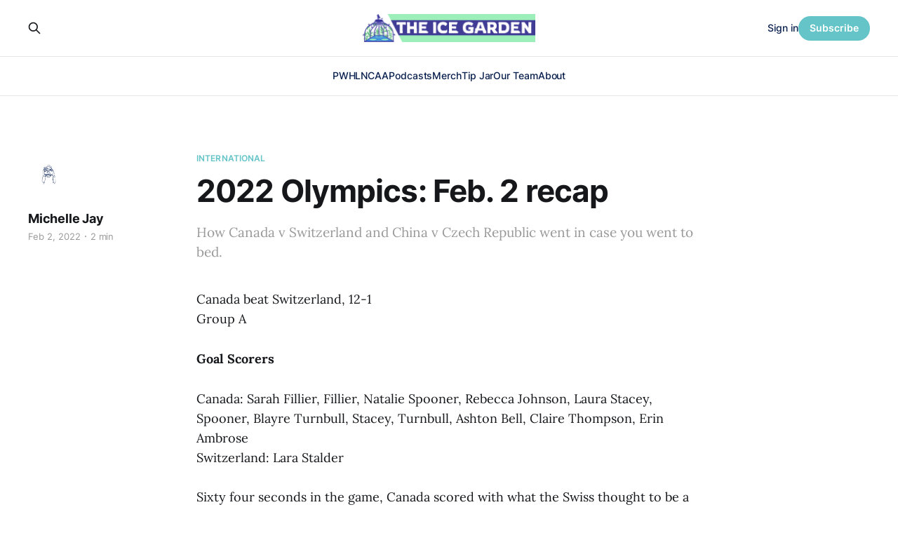

--- FILE ---
content_type: text/html; charset=utf-8
request_url: https://www.theicegarden.com/2022-bejing-olympics-womens-hockey-feb-2-recap-canada-swizterland-china-czech-republic/
body_size: 7504
content:
<!DOCTYPE html>
<html lang="en">

<head>
    <meta charset="utf-8">
    <meta name="viewport" content="width=device-width, initial-scale=1">
    <title>2022 Olympics: Feb. 2 recap</title>
    <link rel="stylesheet" href="https://www.theicegarden.com/assets/built/screen.css?v=bece00ce77">

    <meta name="description" content="How Canada v Switzerland and China v Czech Republic went in case you went to bed.">
    <link rel="icon" href="https://www.theicegarden.com/content/images/size/w256h256/2023/02/TIG_LOGO_Rebranded.png" type="image/png">
    <link rel="canonical" href="https://www.theicegarden.com/2022-bejing-olympics-womens-hockey-feb-2-recap-canada-swizterland-china-czech-republic/">
    <meta name="referrer" content="no-referrer-when-downgrade">
    
    <meta property="og:site_name" content="The Ice Garden">
    <meta property="og:type" content="article">
    <meta property="og:title" content="2022 Olympics: Feb. 2 recap">
    <meta property="og:description" content="How Canada v Switzerland and China v Czech Republic went in case you went to bed.">
    <meta property="og:url" content="https://www.theicegarden.com/2022-bejing-olympics-womens-hockey-feb-2-recap-canada-swizterland-china-czech-republic/">
    <meta property="og:image" content="https://www.theicegarden.com/content/images/2023/03/TIG_socials_alt-6.png">
    <meta property="article:published_time" content="2022-02-03T04:26:00.000Z">
    <meta property="article:modified_time" content="2022-02-03T21:17:14.000Z">
    <meta property="article:tag" content="International">
    <meta property="article:tag" content="Olympics">
    <meta property="article:tag" content="2022 Olympics">
    <meta property="article:tag" content="Team Canada">
    <meta property="article:tag" content="Team Switzerland">
    <meta property="article:tag" content="Team China">
    <meta property="article:tag" content="Team Czech Republic">
    
    <meta property="article:publisher" content="https://www.facebook.com/theicegarden">
    <meta name="twitter:card" content="summary_large_image">
    <meta name="twitter:title" content="2022 Olympics: Feb. 2 recap">
    <meta name="twitter:description" content="How Canada v Switzerland and China v Czech Republic went in case you went to bed.">
    <meta name="twitter:url" content="https://www.theicegarden.com/2022-bejing-olympics-womens-hockey-feb-2-recap-canada-swizterland-china-czech-republic/">
    <meta name="twitter:image" content="https://www.theicegarden.com/content/images/2023/03/TIG_socials_alt-5.png">
    <meta name="twitter:label1" content="Written by">
    <meta name="twitter:data1" content="Michelle Jay">
    <meta name="twitter:label2" content="Filed under">
    <meta name="twitter:data2" content="International, Olympics, 2022 Olympics, Team Canada, Team Switzerland, Team China, Team Czech Republic">
    <meta name="twitter:site" content="@TheIceGarden">
    <meta property="og:image:width" content="1200">
    <meta property="og:image:height" content="765">
    
    <script type="application/ld+json">
{
    "@context": "https://schema.org",
    "@type": "Article",
    "publisher": {
        "@type": "Organization",
        "name": "The Ice Garden",
        "url": "https://www.theicegarden.com/",
        "logo": {
            "@type": "ImageObject",
            "url": "https://www.theicegarden.com/content/images/2023/04/TIG-logos-web.png"
        }
    },
    "author": {
        "@type": "Person",
        "name": "Michelle Jay",
        "image": {
            "@type": "ImageObject",
            "url": "https://www.theicegarden.com/content/images/2024/07/Untitled-design.png",
            "width": 500,
            "height": 500
        },
        "url": "https://www.theicegarden.com/author/michelle-jay/",
        "sameAs": []
    },
    "headline": "2022 Olympics: Feb. 2 recap",
    "url": "https://www.theicegarden.com/2022-bejing-olympics-womens-hockey-feb-2-recap-canada-swizterland-china-czech-republic/",
    "datePublished": "2022-02-03T04:26:00.000Z",
    "dateModified": "2022-02-03T21:17:14.000Z",
    "keywords": "International, Olympics, 2022 Olympics, Team Canada, Team Switzerland, Team China, Team Czech Republic",
    "description": "How Canada v Switzerland and China v Czech Republic went in case you went to bed.",
    "mainEntityOfPage": "https://www.theicegarden.com/2022-bejing-olympics-womens-hockey-feb-2-recap-canada-swizterland-china-czech-republic/"
}
    </script>

    <meta name="generator" content="Ghost 6.13">
    <link rel="alternate" type="application/rss+xml" title="The Ice Garden" href="https://www.theicegarden.com/rss/">
    <script defer src="https://cdn.jsdelivr.net/ghost/portal@~2.56/umd/portal.min.js" data-i18n="true" data-ghost="https://www.theicegarden.com/" data-key="475728d7a0f57830e4a1bfb1c0" data-api="https://theicegarden.ghost.io/ghost/api/content/" data-locale="en" crossorigin="anonymous"></script><style id="gh-members-styles">.gh-post-upgrade-cta-content,
.gh-post-upgrade-cta {
    display: flex;
    flex-direction: column;
    align-items: center;
    font-family: -apple-system, BlinkMacSystemFont, 'Segoe UI', Roboto, Oxygen, Ubuntu, Cantarell, 'Open Sans', 'Helvetica Neue', sans-serif;
    text-align: center;
    width: 100%;
    color: #ffffff;
    font-size: 16px;
}

.gh-post-upgrade-cta-content {
    border-radius: 8px;
    padding: 40px 4vw;
}

.gh-post-upgrade-cta h2 {
    color: #ffffff;
    font-size: 28px;
    letter-spacing: -0.2px;
    margin: 0;
    padding: 0;
}

.gh-post-upgrade-cta p {
    margin: 20px 0 0;
    padding: 0;
}

.gh-post-upgrade-cta small {
    font-size: 16px;
    letter-spacing: -0.2px;
}

.gh-post-upgrade-cta a {
    color: #ffffff;
    cursor: pointer;
    font-weight: 500;
    box-shadow: none;
    text-decoration: underline;
}

.gh-post-upgrade-cta a:hover {
    color: #ffffff;
    opacity: 0.8;
    box-shadow: none;
    text-decoration: underline;
}

.gh-post-upgrade-cta a.gh-btn {
    display: block;
    background: #ffffff;
    text-decoration: none;
    margin: 28px 0 0;
    padding: 8px 18px;
    border-radius: 4px;
    font-size: 16px;
    font-weight: 600;
}

.gh-post-upgrade-cta a.gh-btn:hover {
    opacity: 0.92;
}</style><script async src="https://js.stripe.com/v3/"></script>
    <script defer src="https://cdn.jsdelivr.net/ghost/sodo-search@~1.8/umd/sodo-search.min.js" data-key="475728d7a0f57830e4a1bfb1c0" data-styles="https://cdn.jsdelivr.net/ghost/sodo-search@~1.8/umd/main.css" data-sodo-search="https://theicegarden.ghost.io/" data-locale="en" crossorigin="anonymous"></script>
    
    <link href="https://www.theicegarden.com/webmentions/receive/" rel="webmention">
    <script defer src="/public/cards.min.js?v=bece00ce77"></script>
    <link rel="stylesheet" type="text/css" href="/public/cards.min.css?v=bece00ce77">
    <script defer src="/public/comment-counts.min.js?v=bece00ce77" data-ghost-comments-counts-api="https://www.theicegarden.com/members/api/comments/counts/"></script>
    <script defer src="/public/member-attribution.min.js?v=bece00ce77"></script>
    <script defer src="/public/ghost-stats.min.js?v=bece00ce77" data-stringify-payload="false" data-datasource="analytics_events" data-storage="localStorage" data-host="https://www.theicegarden.com/.ghost/analytics/api/v1/page_hit"  tb_site_uuid="70220873-29e1-48d9-9744-76fbd1cbd6e7" tb_post_uuid="8f05cc61-7836-4bc9-9201-474651c168c2" tb_post_type="post" tb_member_uuid="undefined" tb_member_status="undefined"></script><style>:root {--ghost-accent-color: #65c4c8;}</style>
    <link rel="stylesheet" href="https://cdnjs.cloudflare.com/ajax/libs/font-awesome/6.2.0/css/brands.min.css" integrity="sha512-+oRH6u1nDGSm3hH8poU85YFIVTdSnS2f+texdPGrURaJh8hzmhMiZrQth6l56P4ZQmxeZzd2DqVEMqQoJ8J89A==" crossorigin="anonymous" referrerpolicy="no-referrer" />
<style>
    .gh-foot{
       background-color: #15263D;
    }
    section.gh-cover.gh-outer{
        --cover-height: 40vh;
        min-height: var(--cover-height, 40vh);
    }
    @media (max-width: 767px){
        section.gh-cover.gh-outer{
            --cover-height: 20vh;
            min-height: var(--cover-height, 20vh);
        }
    }
    .gh-head-menu a,
    .gh-head-link.gh-portal-close {
    	color: #0a204f;
    }
    .gh-foot-menu .nav-twitter a,
    .gh-foot-menu .nav-facebook a,
    .gh-foot-menu .nav-instagram a {
        font-size: 0 !important;
    }
    .gh-foot-menu .nav-twitter a::before,
    .gh-foot-menu .nav-facebook a::before,
    .gh-foot-menu .nav-instagram a::before {
        font-family: "Font Awesome 6 Brands";
        display: inline-block;
        font-size: 20px;
        font-style: normal;
        font-weight: normal;
        font-variant: normal;
        text-rendering: auto;
        -webkit-font-smoothing: antialiased;
    }
    
    .gh-foot-menu .nav-twitter a::before {content: "\f099"}
    .gh-foot-menu .nav-facebook a::before {content: "\f09a"}
    .gh-foot-menu .nav-instagram a::before {content: "\f16d"}
    
</style>

<!-- Google tag (gtag.js) -->
<script async src="https://www.googletagmanager.com/gtag/js?id=G-0KVNF382RY"></script>
<script>
  window.dataLayer = window.dataLayer || [];
  function gtag(){dataLayer.push(arguments);}
  gtag('js', new Date());

  gtag('config', 'G-0KVNF382RY');
</script>
</head>

<body class="post-template tag-international tag-olympics tag-2022-olympics tag-team-canada tag-team-switzerland tag-team-china tag-team-czech-republic tag-hash-chorus tag-hash-import-2023-03-02-10-36 is-head-stacked has-serif-body">
<div class="gh-site">

    <header id="gh-head" class="gh-head gh-outer">
        <div class="gh-head-inner gh-inner">
            <div class="gh-head-brand">
                <div class="gh-head-brand-wrapper">
                    <a class="gh-head-logo" href="https://www.theicegarden.com">
                            <img src="https://www.theicegarden.com/content/images/2023/04/TIG-logos-web.png" alt="The Ice Garden">
                                <img src="https://www.theicegarden.com/content/images/2023/04/TIG_LOGO_Long.png" alt="The Ice Garden">
                    </a>
                </div>
                <button class="gh-search gh-icon-btn" data-ghost-search><svg xmlns="http://www.w3.org/2000/svg" fill="none" viewBox="0 0 24 24" stroke="currentColor" stroke-width="2" width="20" height="20"><path stroke-linecap="round" stroke-linejoin="round" d="M21 21l-6-6m2-5a7 7 0 11-14 0 7 7 0 0114 0z"></path></svg></button>
                <button class="gh-burger"></button>
            </div>

            <nav class="gh-head-menu">
                <ul class="nav">
    <li class="nav-pwhl"><a href="https://www.theicegarden.com/tag/pwhl/">PWHL</a></li>
    <li class="nav-ncaa"><a href="https://www.theicegarden.com/tag/ncaa/">NCAA</a></li>
    <li class="nav-podcasts"><a href="https://www.theicegarden.com/tag/womens-hockey-podcast/">Podcasts</a></li>
    <li class="nav-merch"><a href="https://theicegarden.creator-spring.com/">Merch</a></li>
    <li class="nav-tip-jar"><a href="https://www.theicegarden.com/#/portal/support">Tip Jar</a></li>
    <li class="nav-our-team"><a href="https://www.theicegarden.com/team/">Our Team</a></li>
    <li class="nav-about"><a href="https://www.theicegarden.com/about/">About</a></li>
</ul>

            </nav>

            <div class="gh-head-actions">
                    <button class="gh-search gh-icon-btn" data-ghost-search><svg xmlns="http://www.w3.org/2000/svg" fill="none" viewBox="0 0 24 24" stroke="currentColor" stroke-width="2" width="20" height="20"><path stroke-linecap="round" stroke-linejoin="round" d="M21 21l-6-6m2-5a7 7 0 11-14 0 7 7 0 0114 0z"></path></svg></button>
                    <div class="gh-head-members">
                                <a class="gh-head-link" href="#/portal/signin" data-portal="signin">Sign in</a>
                                <a class="gh-head-btn gh-btn gh-primary-btn" href="#/portal/signup" data-portal="signup">Subscribe</a>
                    </div>
            </div>
        </div>
    </header>

    
<main class="gh-main">
        <article class="gh-article post tag-international tag-olympics tag-2022-olympics tag-team-canada tag-team-switzerland tag-team-china tag-team-czech-republic tag-hash-chorus tag-hash-import-2023-03-02-10-36 no-image">

            <header class="gh-article-header gh-canvas">
                    <a class="gh-article-tag" href="https://www.theicegarden.com/tag/international/">International</a>

                <h1 class="gh-article-title">2022 Olympics: Feb. 2 recap</h1>

                    <aside class="gh-article-sidebar">

        <div class="gh-author-image-list">
                <a class="gh-author-image" href="/author/michelle-jay/">
                        <img src="https://www.theicegarden.com/content/images/2024/07/Untitled-design.png" alt="Michelle Jay">
                </a>
        </div>

        <div class="gh-author-name-list">
                <h4 class="gh-author-name">
                    <a href="/author/michelle-jay/">Michelle Jay</a>
                </h4>
                
        </div>

        <div class="gh-article-meta">
            <div class="gh-article-meta-inner">
                <time class="gh-article-date" datetime="2022-02-02">Feb 2, 2022</time>
                    <span class="gh-article-meta-sep"></span>
                    <span class="gh-article-length">2 min</span>
            </div>
        </div>

    </aside>

                    <p class="gh-article-excerpt">How Canada v Switzerland and China v Czech Republic went in case you went to bed.</p>

                            </header>

            <section class="gh-content gh-canvas">
                <p>Canada beat Switzerland, 12-1<br>Group A</p><p><strong>Goal Scorers</strong></p><p>Canada: Sarah Fillier, Fillier, Natalie Spooner, Rebecca Johnson, Laura Stacey, Spooner, Blayre Turnbull, Stacey, Turnbull, Ashton Bell, Claire Thompson, Erin Ambrose<br>Switzerland: Lara Stalder</p><p>Sixty four seconds in the game, Canada scored with what the Swiss thought to be a high stick. They challenged it, and the game went into a lengthy review. Eventually the officials said the call on the ice stood, and Canada’s Sarah Fillier had her first Olympic goal (and the first goal of the 2022 Olympics).</p><p>That turned about the most life we really saw out of Switzerland for the rest of the game as they opened the tournament in extremely rough fashion. By the end of the second period, they only had eight shots on goal, while meanwhile Canada had eight goals. It doesn’t take a math person to know, that’s not good.</p><p>Switzerland were never able get much of anything going as Canada controlled the puck and the play all game, in addition to basically neutralizing Swiss’s top players like Alina Mueller and Lara Stalder. Their defense wasn’t much help to goaltender Andrea Braendli who saw 60+ shots. It was basically onslaught all night on her net.</p><p>They were able to avoid the shutout as Stalder scored on a 5-on-3 skater advantage.</p><!--kg-card-begin: html--><blockquote class="twitter-tweet" data-conversation="none"><p lang="en" dir="ltr">Stalder scores Swiss’s first goal!<a href="https://t.co/0CQnWzgP99?ref=theicegarden.com">pic.twitter.com/0CQnWzgP99</a></p>— The Ice Garden (@TheIceGarden) <a href="https://twitter.com/TheIceGarden/status/1489121321787273220?ref_src=twsrc%5Etfw&ref=theicegarden.com">February 3, 2022</a></blockquote>

<script async="" src="https://platform.twitter.com/widgets.js" charset="utf-8"></script><!--kg-card-end: html--><p>For Switzerland, how they come back to their next game will be key.</p><p>For Canada, there was a lot to like. Really strong puck movement, good passes. They had four players with two goals, plus another three assists. Their second line of Fillier - Spooner - Daoust was firing on all cylinders, especially at the beginning of the game when that line scored all three goals in the first period.</p><p>The newest players to their team really stood out too. Fillier finished the game with 2 goals, 1 assist for 3 points. Defender Claire Thompson quietly had 1 goal, 4 assists, 5 points to share the team-lead in points with Spooner. Ashton Bell has a goal and assist for 2 points.</p><p>The biggest cause for concern: Mélodie Daoust got hit into the boards and immediately left the ice holding her arm/shoulder. She didn’t return to the game.</p><p>For a team looking to get back to the top of the Olympic podium, this was an extremely strong start for them.</p><!--kg-card-begin: html--><blockquote class="twitter-tweet"><p lang="fr" dir="ltr">snipe city, population Sarah Fillier<a href="https://t.co/Ttp6nJtDYQ?ref=theicegarden.com">pic.twitter.com/Ttp6nJtDYQ</a></p>— The Ice Garden (@TheIceGarden) <a href="https://twitter.com/TheIceGarden/status/1489095767277068293?ref_src=twsrc%5Etfw&ref=theicegarden.com">February 3, 2022</a></blockquote>

<script async="" src="https://platform.twitter.com/widgets.js" charset="utf-8"></script><!--kg-card-end: html--><p>Czech Republic beat China, 3-1<br>Group B</p><p><strong>Goal Scorers</strong></p><p>Czech Republic: Tereza Radova, Denisa Krizova, Michaela Pejzlova<br>China: Hannah Miller</p><hr><h4 id="related">Related</h4><p><a href="https://olympics.com/beijing-2022/olympic-games/en/results/ice-hockey/results-women-gpb-000100-.htm?ref=theicegarden.com">Olympic stats</a><br><a href="https://www.theicegarden.com/2022-olympics-moments-hannah-miller-scores-first-olympic-goal-for-team-china-in-12-years-beijing/">Moments: Hannah Miller scores first Olympic goal for China in 12 years</a></p><hr>
            </section>

        </article>

                <div class="gh-read-next gh-canvas">
                <section class="gh-pagehead">
                    <h4 class="gh-pagehead-title">Read next</h4>
                </section>

                <div class="gh-topic gh-topic-grid">
                    <div class="gh-topic-content">
                            <article class="gh-card post">
    <a class="gh-card-link" href="/a-first-win-with-the-olympics-in-sight-for-sanni-ahola/">
            <figure class="gh-card-image">
                <img
                    srcset="/content/images/size/w300/2026/01/CREDIT-PWHL---OTT-at-SEA--Dec.-17--2025_10.jpg 300w,
                            /content/images/size/w720/2026/01/CREDIT-PWHL---OTT-at-SEA--Dec.-17--2025_10.jpg 720w,
                            /content/images/size/w960/2026/01/CREDIT-PWHL---OTT-at-SEA--Dec.-17--2025_10.jpg 960w,
                            /content/images/size/w1200/2026/01/CREDIT-PWHL---OTT-at-SEA--Dec.-17--2025_10.jpg 1200w,
                            /content/images/size/w2000/2026/01/CREDIT-PWHL---OTT-at-SEA--Dec.-17--2025_10.jpg 2000w"
                    sizes="(max-width: 1200px) 100vw, 1200px"
                    src="/content/images/size/w720/2026/01/CREDIT-PWHL---OTT-at-SEA--Dec.-17--2025_10.jpg"
                    alt="A First Win With the Olympics in Sight for Sanni Ahola"
                >
            </figure>

        <div class="gh-card-wrapper">
            <header class="gh-card-header">
                <h3 class="gh-card-title">A First Win With the Olympics in Sight for Sanni Ahola</h3>
            </header>

                    <div class="gh-card-excerpt">Sanni Ahola stopped 31 shots in Halifax to earn her first PWHL win, leaning on the same calm that defines her game.</div>

            <footer class="gh-card-footer">
                <span class="gh-card-author">Elisha Côté</span>
                <time class="gh-card-date" datetime="2026-01-21">Jan 21, 2026</time>
                    <script
    data-ghost-comment-count="696fdcce1ecbd300013ae5c0"
    data-ghost-comment-count-empty=""
    data-ghost-comment-count-singular="comment"
    data-ghost-comment-count-plural="comments"
    data-ghost-comment-count-tag="span"
    data-ghost-comment-count-class-name="gh-card-comments"
    data-ghost-comment-count-autowrap="true"
>
</script>
            </footer>
        </div>
    </a>
</article>                            <article class="gh-card post">
    <a class="gh-card-link" href="/elaine-chuli-reflects-on-nine-seasons-of-pro-womens-hockey/">
            <figure class="gh-card-image">
                <img
                    srcset="/content/images/size/w300/2026/01/CREDIT-PWHL---TOR-at-NY---Dec.-21--2025_01.jpg 300w,
                            /content/images/size/w720/2026/01/CREDIT-PWHL---TOR-at-NY---Dec.-21--2025_01.jpg 720w,
                            /content/images/size/w960/2026/01/CREDIT-PWHL---TOR-at-NY---Dec.-21--2025_01.jpg 960w,
                            /content/images/size/w1200/2026/01/CREDIT-PWHL---TOR-at-NY---Dec.-21--2025_01.jpg 1200w,
                            /content/images/size/w2000/2026/01/CREDIT-PWHL---TOR-at-NY---Dec.-21--2025_01.jpg 2000w"
                    sizes="(max-width: 1200px) 100vw, 1200px"
                    src="/content/images/size/w720/2026/01/CREDIT-PWHL---TOR-at-NY---Dec.-21--2025_01.jpg"
                    alt="Elaine Chuli Reflects on Nine Seasons of Pro Women&#x27;s Hockey"
                >
            </figure>

        <div class="gh-card-wrapper">
            <header class="gh-card-header">
                <h3 class="gh-card-title">Elaine Chuli Reflects on Nine Seasons of Pro Women&#x27;s Hockey</h3>
            </header>

                    <div class="gh-card-excerpt">Across three different leagues and one barnstorming tour, six teams, three cities and two continents, Elaine Chuli has seen firsthand the development of professional women&#39;s hockey.</div>

            <footer class="gh-card-footer">
                <span class="gh-card-author">Melissa Burgess</span>
                <time class="gh-card-date" datetime="2026-01-21">Jan 21, 2026</time>
                    <script
    data-ghost-comment-count="696d58033e136000019bd457"
    data-ghost-comment-count-empty=""
    data-ghost-comment-count-singular="comment"
    data-ghost-comment-count-plural="comments"
    data-ghost-comment-count-tag="span"
    data-ghost-comment-count-class-name="gh-card-comments"
    data-ghost-comment-count-autowrap="true"
>
</script>
            </footer>
        </div>
    </a>
</article>                            <article class="gh-card post">
    <a class="gh-card-link" href="/2026-iihf-u18-womens-world-championship-review/">
            <figure class="gh-card-image">
                <img
                    srcset="/content/images/size/w300/2026/01/Screenshot-2026-01-20-005253.png 300w,
                            /content/images/size/w720/2026/01/Screenshot-2026-01-20-005253.png 720w,
                            /content/images/size/w960/2026/01/Screenshot-2026-01-20-005253.png 960w,
                            /content/images/size/w1200/2026/01/Screenshot-2026-01-20-005253.png 1200w,
                            /content/images/size/w2000/2026/01/Screenshot-2026-01-20-005253.png 2000w"
                    sizes="(max-width: 1200px) 100vw, 1200px"
                    src="/content/images/size/w720/2026/01/Screenshot-2026-01-20-005253.png"
                    alt="Team USA celebrates their gold medal at the 2026 IIHF U18 World Championships"
                >
            </figure>

        <div class="gh-card-wrapper">
            <header class="gh-card-header">
                <h3 class="gh-card-title">2026 IIHF U18 Women’s World Championship Review</h3>
            </header>

                    <div class="gh-card-excerpt">The 2026 IIHF U18 World Championship has come to an end and in its wake has left us many narratives to comb over. Catch up on all the exciting action here</div>

            <footer class="gh-card-footer">
                <span class="gh-card-author">Geremy</span>
                <time class="gh-card-date" datetime="2026-01-20">Jan 20, 2026</time>
                    <script
    data-ghost-comment-count="696f179d3e136000019bebbe"
    data-ghost-comment-count-empty=""
    data-ghost-comment-count-singular="comment"
    data-ghost-comment-count-plural="comments"
    data-ghost-comment-count-tag="span"
    data-ghost-comment-count-class-name="gh-card-comments"
    data-ghost-comment-count-autowrap="true"
>
</script>
            </footer>
        </div>
    </a>
</article>                    </div>
                </div>
            </div>

                <div class="gh-comments gh-read-next gh-canvas">
            <section class="gh-pagehead">
                <h4 class="gh-pagehead-title">Comments (<script
    data-ghost-comment-count="6400c27b5f96fd004dfd260a"
    data-ghost-comment-count-empty="0"
    data-ghost-comment-count-singular=""
    data-ghost-comment-count-plural=""
    data-ghost-comment-count-tag="span"
    data-ghost-comment-count-class-name=""
    data-ghost-comment-count-autowrap="true"
>
</script>)</h3>
            </section>
            
        <script defer src="https://cdn.jsdelivr.net/ghost/comments-ui@~1.3/umd/comments-ui.min.js" data-locale="en" data-ghost-comments="https://www.theicegarden.com/" data-api="https://theicegarden.ghost.io/ghost/api/content/" data-admin="https://theicegarden.ghost.io/ghost/" data-key="475728d7a0f57830e4a1bfb1c0" data-title="" data-count="false" data-post-id="6400c27b5f96fd004dfd260a" data-color-scheme="auto" data-avatar-saturation="60" data-accent-color="#65c4c8" data-comments-enabled="paid" data-publication="The Ice Garden" crossorigin="anonymous"></script>
    
        </div>
</main>

    <footer class="gh-foot gh-outer">
        <div class="gh-foot-inner gh-inner">
                <section class="gh-subscribe">
                    <h3 class="gh-subscribe-title">Subscribe to The Ice Garden</h3>
                        <div class="gh-subscribe-description">Don&#x27;t miss out on the latest news. Sign up now to get access to the library of members-only articles.</div>
                    <button class="gh-subscribe-btn gh-btn" data-portal="signup"><svg width="20" height="20" viewBox="0 0 20 20" fill="none" stroke="currentColor" xmlns="http://www.w3.org/2000/svg">
    <path d="M3.33332 3.33334H16.6667C17.5833 3.33334 18.3333 4.08334 18.3333 5.00001V15C18.3333 15.9167 17.5833 16.6667 16.6667 16.6667H3.33332C2.41666 16.6667 1.66666 15.9167 1.66666 15V5.00001C1.66666 4.08334 2.41666 3.33334 3.33332 3.33334Z" stroke-width="1.5" stroke-linecap="round" stroke-linejoin="round"/>
    <path d="M18.3333 5L9.99999 10.8333L1.66666 5" stroke-width="1.5" stroke-linecap="round" stroke-linejoin="round"/>
</svg> Subscribe now</button>
                </section>

            <nav class="gh-foot-menu">
                <ul class="nav">
    <li class="nav-home"><a href="https://www.theicegarden.com/">Home</a></li>
    <li class="nav-merch"><a href="https://theicegarden.creator-spring.com/">Merch</a></li>
    <li class="nav-tip-jar"><a href="https://www.theicegarden.com/#/portal/support">Tip Jar</a></li>
    <li class="nav-our-team"><a href="https://www.theicegarden.com/team/">Our Team</a></li>
    <li class="nav-community-garden"><a href="mailto:theicegarden.hockey@gmail.com?subject=Community_Garden">Community Garden</a></li>
    <li class="nav-about"><a href="https://www.theicegarden.com/about/">About</a></li>
    <li class="nav-contact"><a href="mailto:theicegarden.hockey@gmail.com">Contact</a></li>
    <li class="nav-twitter"><a href="https://twitter.com/TheIceGarden">Twitter</a></li>
    <li class="nav-instagram"><a href="https://www.instagram.com/theicegarden/?hl=en">Instagram</a></li>
</ul>

            </nav>

            <div class="gh-copyright">
                    The Ice Garden @ 2023
            </div>
        </div>
    </footer>

</div>

    <div class="pswp" tabindex="-1" role="dialog" aria-hidden="true">
    <div class="pswp__bg"></div>

    <div class="pswp__scroll-wrap">
        <div class="pswp__container">
            <div class="pswp__item"></div>
            <div class="pswp__item"></div>
            <div class="pswp__item"></div>
        </div>

        <div class="pswp__ui pswp__ui--hidden">
            <div class="pswp__top-bar">
                <div class="pswp__counter"></div>

                <button class="pswp__button pswp__button--close" title="Close (Esc)"></button>
                <button class="pswp__button pswp__button--share" title="Share"></button>
                <button class="pswp__button pswp__button--fs" title="Toggle fullscreen"></button>
                <button class="pswp__button pswp__button--zoom" title="Zoom in/out"></button>

                <div class="pswp__preloader">
                    <div class="pswp__preloader__icn">
                        <div class="pswp__preloader__cut">
                            <div class="pswp__preloader__donut"></div>
                        </div>
                    </div>
                </div>
            </div>

            <div class="pswp__share-modal pswp__share-modal--hidden pswp__single-tap">
                <div class="pswp__share-tooltip"></div>
            </div>

            <button class="pswp__button pswp__button--arrow--left" title="Previous (arrow left)"></button>
            <button class="pswp__button pswp__button--arrow--right" title="Next (arrow right)"></button>

            <div class="pswp__caption">
                <div class="pswp__caption__center"></div>
            </div>
        </div>
    </div>
</div>
<script src="https://www.theicegarden.com/assets/built/main.min.js?v=bece00ce77"></script>

<script>
 function targetURL (nav_element) {
   nav_element.addEventListener("click", function(e) {
    	if (e.target.tagName == "A" &&
        	!e.target.hasAttribute("target"))
        {
            e.target.setAttribute("target", "_blank");
        }
    });   
  }
 targetURL( document.querySelector(".gh-head-menu .nav-merch a")) 
 targetURL( document.querySelector(".gh-foot-menu .nav-merch a")) 
 targetURL( document.querySelector(".gh-foot-menu .nav-twitter a"))   
 targetURL( document.querySelector(".gh-foot-menu .nav-instagram a")) 
 </script>
 <script data-cfasync="false">(function(w,i,s,e){window[w]=window[w]||function(){(window[w].q=window[w].q||[]).push(arguments)};window[w].l=Date.now();window[w]._nonce=document.currentScript.nonce;s=document.createElement('script');e=document.getElementsByTagName('script')[0];s.nonce=document.currentScript.nonce;s.defer=1;s.src=i;e.parentNode.insertBefore(s, e)})('wisepops', 'https://wisepops.net/loader.js?v=3&h=qaxfJazmBN');</script>

</body>

</html>
